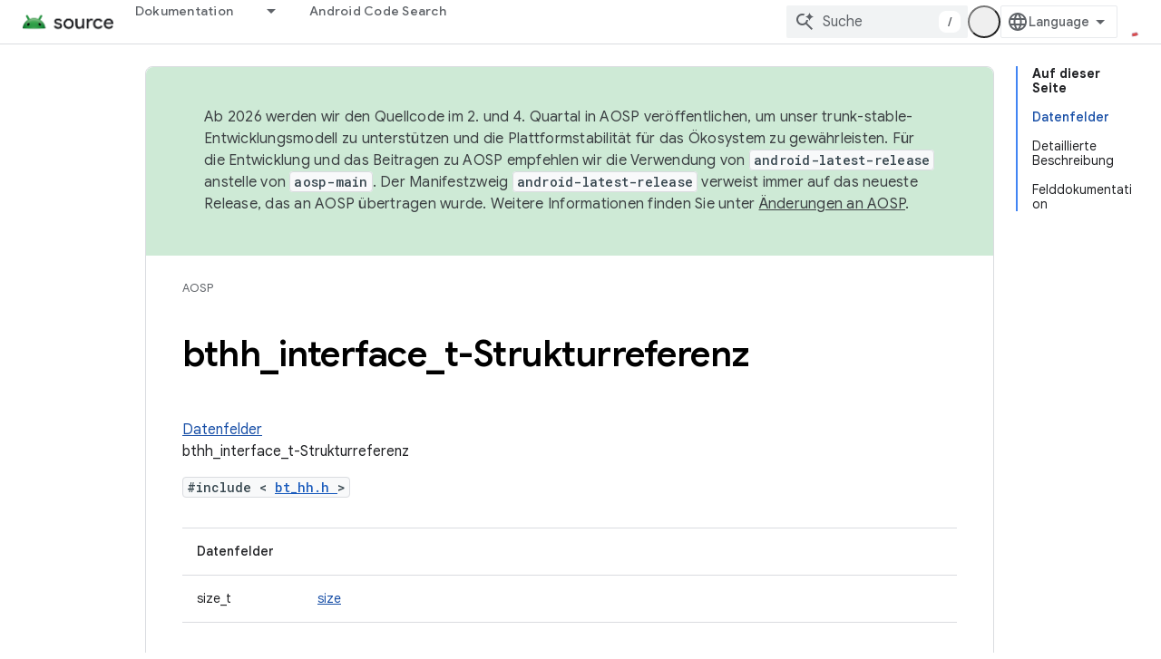

--- FILE ---
content_type: text/javascript
request_url: https://www.gstatic.cn/devrel-devsite/prod/v6dcfc5a6ab74baade852b535c8a876ff20ade102b870fd5f49da5da2dbf570bd/js/devsite_devsite_appearance_selector_module__de.js
body_size: -854
content:
(function(_ds){var window=this;var Roa=_ds.KA([':host{display:block;position:relative;z-index:10}:is(button,input,ul,li){all:unset}.toggle,label{cursor:pointer}.toggle{border-radius:18px;color:var(--devsite-appearance-selector-toggle-color,var(--devsite-secondary-text-color));display:grid;height:36px;place-content:center;visibility:visible;width:36px}.toggle:is(:hover,:focus){background:var(--devsite-appearance-selector-toggle-background-hover,var(--devsite-header-link-background-hover,var(--devsite-background-3)))}.menu{background:var(--devsite-appearance-selector-menu-background,var(--devsite-background-1));border:var(--devsite-list-border,var(--devsite-secondary-border));border-radius:var(--devsite-list-border-radius,2px);box-shadow:0 1px 2px 0 var(--devsite-elevation-key-shadow-color),0 2px 6px 2px var(--devsite-elevation-ambient-shadow-color);left:0;list-style:none;padding:8px 0;position:absolute;top:36px;-webkit-transform:var(--devsite-appearance-selector-menu-transform);transform:var(--devsite-appearance-selector-menu-transform)}[hidden]{display:none}label{-webkit-box-align:center;-moz-box-align:center;-ms-flex-align:center;-webkit-align-items:center;align-items:center;color:var(--devsite-appearance-selector-menu-color,var(--devsite-secondary-text-color));display:-webkit-box;display:-webkit-flex;display:-moz-box;display:-ms-flexbox;display:flex;font-size:14px;outline:0;padding-block:12px;padding-inline:16px;white-space:nowrap}input:focus+label,label:hover{background:var(--devsite-appearance-selector-menu-background-hover,var(--devsite-background-3))}input:checked+label,input:checked+label:before{background:var(--devsite-appearance-selector-menu-background-selected,var(--devsite-item-background-selected,var(--devsite-background-3)));font-weight:var(--devsite-item-font-weight-selected,500)}label:before{color:var(--devsite-appearance-selector-menu-color,var(--devsite-secondary-text-color));margin-inline:0 8px}:is([data-appearance],[for]):before{-webkit-font-feature-settings:"liga";-moz-font-feature-settings:"liga";font-feature-settings:"liga";-moz-osx-font-smoothing:grayscale;-webkit-font-smoothing:antialiased;text-rendering:optimizeLegibility;word-wrap:normal;font:normal normal normal 24px/24px Material Icons;text-transform:none}:is([data-appearance=dark],[for=dark]):before{content:"dark_mode"}:is([data-appearance=light],[for=light]):before{content:"light_mode"}:is([data-appearance=device],[for=device]):before{content:"brightness_medium"}']);var y_=[{label:"Helles Design",value:"light"},{label:"Dunkles Design",value:"dark"},{label:"Ger\u00e4testandard",value:"device"}],Soa=async function(){return await (await _ds.v()).getStorage().get("devsite-appearance-cookie","")},z_=function(a){_ds.br(a.o,a.preference);a.dispatchEvent(new CustomEvent("devsite-appearance-updated",{detail:{preference:a.preference},bubbles:!0}))},A_=async function(a,b){const c=b.label;b=b.value;if(a.label!==c||a.preference!==b)a.label=c,a.preference=b,z_(a),await (await _ds.v()).getStorage().set("devsite-appearance-cookie",
"",a.preference),a.Ba({category:"Site-Wide Custom Events",label:"Appearance selector",action:`change to ${a.preference} preference`}),a.open=!1},Toa=function(a){const b=e=>{e.target!==a&&(a.open=!1,d())};a.eventHandler.listen(document.body,"click",b);const c=e=>{e.key==="Escape"&&(a.open=!1,a.toggle.focus(),d())};a.eventHandler.listen(document.body,"keydown",c);const d=()=>{a.eventHandler.unlisten(document.body,"click",b);a.eventHandler.unlisten(document.body,"keydown",c)}},B_=class extends _ds.cC{static get styles(){return Roa}constructor(){super();
this.o=new _ds.cr;this.eventHandler=new _ds.u;this.ma=[];this.label="";this.open=!1;this.preference="light";this.ma=y_.map(a=>a.value)}connectedCallback(){super.connectedCallback();_ds.$q(this.o)}disconnectedCallback(){super.disconnectedCallback();_ds.D(this.eventHandler);_ds.D(this.o.eventHandler)}async m(){let a=await Soa(),b;((b=this.ma)==null?0:b.includes(a))||(a="light");this.preference=a;this.eventHandler.listen(document.body,"devsite-content-updated",()=>{_ds.br(this.o,this.preference)});let c;
this.label=((c=y_.find(d=>d.value===this.preference))==null?void 0:c.label)||"Helles Design";z_(this)}async ea(){if(this.open=!this.open){await this.j;const b=this.Ae.querySelector(".menu");if(b){b.style.setProperty("--devsite-appearance-selector-menu-transform","translate3d(0, 0, 0)");const {x:d,width:e}=b.getBoundingClientRect();var a=document.documentElement.getAttribute("dir")==="rtl";const f=this.Ae.querySelector(".toggle");if(f){let g=0;a&&d<0?g=Math.abs(d)+e+((f==null?void 0:f.getBoundingClientRect().x)||
0):!a&&window.innerWidth-(d+e)<0&&(a=(f==null?void 0:f.getBoundingClientRect().x)+(f==null?void 0:f.getBoundingClientRect().width),g=d+e-a);b.style.setProperty("--devsite-appearance-selector-menu-transform",`translate3d(-${g}px, 0, 0)`)}}let c;(c=this.Ae.querySelector("[checked]"))==null||c.focus();Toa(this)}}render(){const a=`${"Darstellung"}: ${this.label}`;return(0,_ds.M)` <button
        type="button"
        aria-controls="menu"
        aria-haspopup="true"
        aria-label="${a}"
        class="toggle"
        data-appearance="${this.preference}"
        data-title="${a}"
        @click="${this.ea}"></button>
      <ul class="menu" role="dialog" id="menu" ?hidden=${!this.open}>
        ${y_.map(b=>{const c=b.value;return(0,_ds.M)` <li>
            <label
              for="${c}"
              @click="${()=>void A_(this,b)}">
              <input
                type="radio"
                name="appearance"
                id="${c}"
                value="${c}"
                @keydown="${d=>{d.key==="Enter"&&A_(this,b)}}"
                ?checked="${c===this.preference}" />
              ${b.label}
            </label>
          </li>`})}
      </ul>`}};_ds.w([_ds.H(),_ds.x("design:type",Object)],B_.prototype,"label",void 0);_ds.w([_ds.H(),_ds.x("design:type",Object)],B_.prototype,"open",void 0);_ds.w([_ds.H(),_ds.x("design:type",Object)],B_.prototype,"preference",void 0);_ds.w([_ds.gt("button"),_ds.x("design:type",HTMLButtonElement)],B_.prototype,"toggle",void 0);try{customElements.define("devsite-appearance-selector",B_)}catch(a){console.warn("Unrecognized DevSite custom element - DevsiteAppearanceSelector",a)};})(_ds_www);
